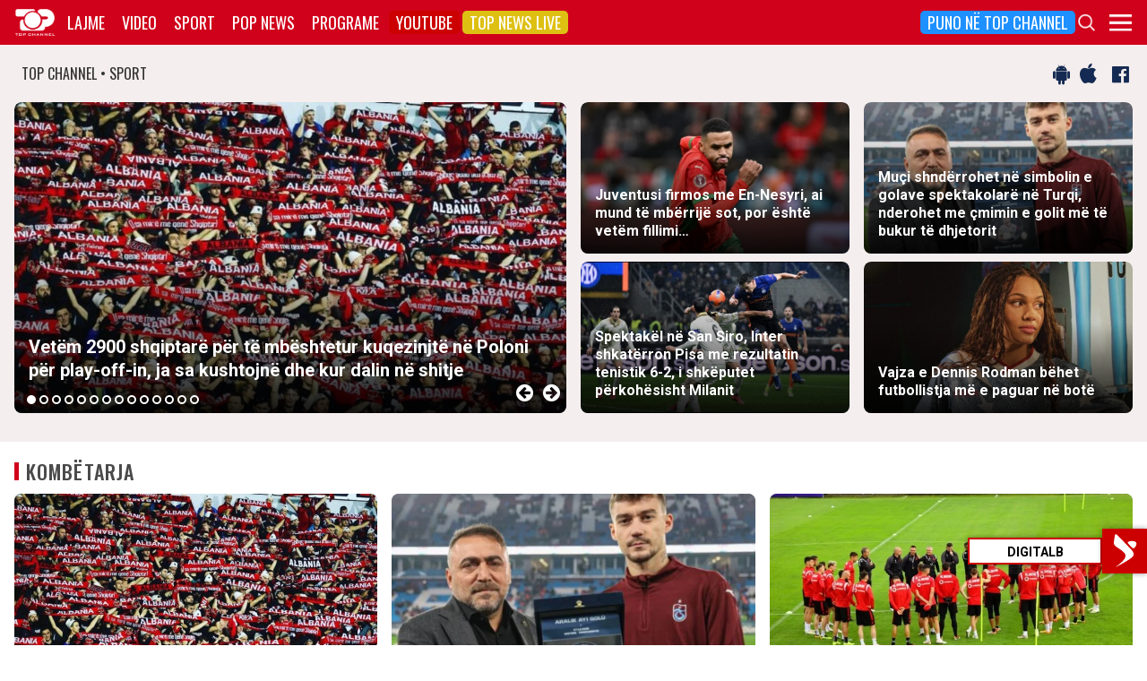

--- FILE ---
content_type: text/html; charset=utf-8
request_url: https://www.google.com/recaptcha/api2/aframe
body_size: 269
content:
<!DOCTYPE HTML><html><head><meta http-equiv="content-type" content="text/html; charset=UTF-8"></head><body><script nonce="tYRzGHOCFMqAvUAMxUOWyg">/** Anti-fraud and anti-abuse applications only. See google.com/recaptcha */ try{var clients={'sodar':'https://pagead2.googlesyndication.com/pagead/sodar?'};window.addEventListener("message",function(a){try{if(a.source===window.parent){var b=JSON.parse(a.data);var c=clients[b['id']];if(c){var d=document.createElement('img');d.src=c+b['params']+'&rc='+(localStorage.getItem("rc::a")?sessionStorage.getItem("rc::b"):"");window.document.body.appendChild(d);sessionStorage.setItem("rc::e",parseInt(sessionStorage.getItem("rc::e")||0)+1);localStorage.setItem("rc::h",'1769240549003');}}}catch(b){}});window.parent.postMessage("_grecaptcha_ready", "*");}catch(b){}</script></body></html>

--- FILE ---
content_type: application/javascript; charset=utf-8
request_url: https://fundingchoicesmessages.google.com/f/AGSKWxVN1y-zp_GKPglutQ-lXdJjHmYe_0SChwEdLExc1DqtXclRVXWjiv8ktWBRsMnqCjiUtnZTkJ68SpKOSbgPptQt5UDwTY7vBHo0cxZmczHXSa48-qUxCfVWNJDq_pZUsbQPXHV8bSZtTzXUZo9xt6RN2zPFq2IuAxFn8HwSWVyovHFNnVXHr_anFb1R/__StickyAd.&ad_keyword=/ads/design-_ad_serving._right_ad.
body_size: -1289
content:
window['db2966a1-e1e2-44cc-9c5f-2b370a30a95b'] = true;